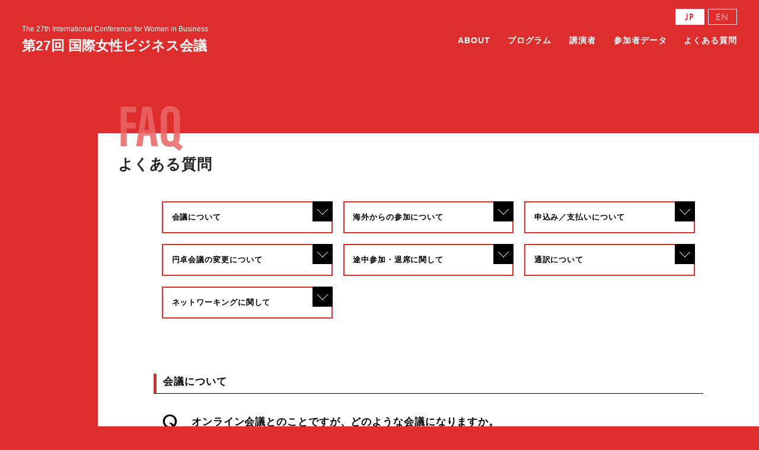

--- FILE ---
content_type: text/html
request_url: https://www.women.co.jp/conf27th/qa/index_j.html
body_size: 25963
content:
<!DOCTYPE html>
<html lang="ja"><!-- InstanceBegin template="/Templates/Template-j.dwt" codeOutsideHTMLIsLocked="false" -->
<head>
<meta charset="utf-8">
<meta http-equiv="X-UA-Compatible" content="IE=edge">
<meta name="viewport" content="width=device-width, initial-scale=1.0, user-scalable=no">
<meta name="keywords" content="女性,会議,セミナー,講師,講演,著名,women,conference,Japan,ビジネス">
<meta name="description" content="国際女性ビジネス会議は、全国、海外から働く女性が参加する日本最大級のビジネス会議です。他に類を見ない感動の10時間は、参加者満足度が過去20年間99％以上。向上心の高い働く女性・男性・学生が集まります。">



<title>よくある質問｜第27回 国際女性ビジネス会議 | 株式会社イー・ウーマン</title>


<!-- OGPの設定 -->
<meta property="og:description" content="国際女性ビジネス会議は、全国、海外から働く女性が参加する日本最大級のビジネス会議です。他に類を見ない感動の10時間は、参加者満足度が過去20年間99％以上。向上心の高い働く女性・男性・学生が集まります。">
<meta property="og:image" content="https://www.women.co.jp/conf/ogp.jpg">
<meta property="og:site_name" content="第27回 国際女性ビジネス会議 | 株式会社イー・ウーマン">



<meta property="og:type" content="article">
<meta property="og:title" content="よくある質問｜第27回 国際女性ビジネス会議 | 株式会社イー・ウーマン">


<!-- typekit -->
<link rel="stylesheet" href="https://use.typekit.net/oab8san.css">
<!-- CSS -->
<link href="../css/reset.css" rel="stylesheet" type="text/css" media="all">
<link href="../css/common.css" rel="stylesheet" type="text/css" media="all">
<!-- GoogleAnalyt -->
<script>
	(function(i,s,o,g,r,a,m){i['GoogleAnalyticsObject']=r;i[r]=i[r]||function(){
		(i[r].q=i[r].q||[]).push(arguments)},i[r].l=1*new Date();a=s.createElement(o),
		m=s.getElementsByTagName(o)[0];a.async=1;a.src=g;m.parentNode.insertBefore(a,m)
	})(window,document,'script','//www.google-analytics.com/analytics.js','ga');
	ga('create', 'UA-41537061-1', 'women.co.jp');
ga('send', 'pageview');
</script>
<!-- InstanceBeginEditable name="head" -->
<link href="../css/qa.css" rel="stylesheet" type="text/css" media="all">
<!-- InstanceEndEditable -->
<!-- InstanceParam name="class" type="text" value="qa" -->
<!-- InstanceParam name="title" type="text" value="よくある質問" -->
<!-- InstanceParam name="pagetype" type="text" value="article" -->
<!-- InstanceParam name="header_language_btn" type="boolean" value="true" -->
<!-- InstanceParam name="index_nav" type="boolean" value="false" -->
</head>
<body class="qa">
<header>
  <nav class="globalnav-wrap">
    <h1><a href="../index_j.html"><span>The 27th International Conference for Women in Business</span>第27回 国際女性ビジネス会議</a></h1>
    <div class="nav-button-wrap">
      <div class="nav-button"> <span></span> <span></span> <span></span> </div>
    </div>
    <ul class="globalnav">
		<li class="c-tab-over_nav"><a href="../index_j.html">HOME</a></li>
		<li><a href="../about/index_j.html">ABOUT</a></li>
		<li><a href="../program/index_j.html">プログラム</a></li>
		<li><a href="../speakers/index_j.html">講演者</a></li>
		<li><a href="../data/index_j.html">参加者データ</a></li>
		<li><a href="index_j.html">よくある質問</a></li>
    </ul>

	  <ul class="language_btn">
		  <li class="futura active"><a href="index_j.html">JP</a></li>
		  <li class="futura"><a href="index_e.html">EN</a></li>
	  </ul>


	<ul class="globalnav_btn_sns">
      <li><a href="https://www.facebook.com/theICWB" target="_blank"><img src="../img/common/icon_fb.svg" alt="facebook"></a></li>
      <li><a href="https://twitter.com/ewoman_conf" target="_blank"><img src="../img/common/icon_tw.svg" alt="twitter"></a></li>
    </ul>
  </nav>
</header>
<main>
<!-- InstanceBeginEditable name="main" -->
	<section class="se_common se_qa">
	    <div class="cmn_inner">
	        <h2 class="acmin top_cmn_ttl">FAQ<span>よくある質問</span></h2>
	        <div class="qa_contents">
	            <div class="harf_inner">
	                <div class="qa_nav">
	                    <ul class="flex">
	                        <li><a href="#qa_01">会議について</a></li>
	                        <li><a href="#qa_02">海外からの参加について</a></li>
	                        <li><a href="#qa_03">申込み／支払いについて</a></li>
	                        <li><a href="#qa_04">円卓会議の変更について</a></li>
	                        <li><a href="#qa_05">途中参加・退席に関して</a></li>
	                        <li><a href="#qa_06">通訳について</a></li>
	                        <li><a href="#qa_07">ネットワーキングに関して</a></li>
	                    </ul>
	                </div>
	                <article id="qa_01">
	                    <h3>会議について</h3>
	                    <div class="qa_contents_inner">
	                        <div class="qa_box">
	                            <div class="q_list flex">
	                                <h4 class="futura">Q</h4>
	                                <p>オンライン会議とのことですが、どのような会議になりますか。</p>
	                            </div>
	                            <div class="a_list flex">
	                                <h4 class="futura">A</h4>
	                                <p>今回は、zoomを使ってのオンライン会議を予定していますので、ご自宅などで、パソコンやスマートフォンから参加していただけます。<br>zoomをダウンロードしておいていただけると楽に参加できるかと思います。世界各国から講演者の講演やトークショーを配信します。<br>参加者同士がネットワーキングできるような工夫や、テーマごとに集まってのディスカッションもプランしています。わかりやすい指示を事前のメールにてお示しする予定ですので安心してご参加ください。</p>
	                            </div>
	                        </div>
	                        <div class="qa_box">
	                            <div class="q_list flex">
	                                <h4 class="futura">Q</h4>
	                                <p>事前準備が必要でしょうか。</p>
	                            </div>
	                            <div class="a_list flex">
	                                <h4 class="futura">A</h4>
	                                <p>まず、回線の確認をお願いします。こちらはご自宅などのWiFi環境に影響されます。マンションなどで他の方の利用が多い時間帯に画像が届きにくくなるなどがあるようですので、WiFiが安定されているかのご確認はお願いします。特に特別な環境は必要ありません。まず一度zoomをダウンロードされて、テストされますよう、お願いします。</p>
	                            </div>
	                        </div>
	                        <div class="qa_box">
	                            <div class="q_list flex">
	                                <h4 class="futura">Q</h4>
	                                <p>zoomとはなんですか。</p>
	                            </div>
	                            <div class="a_list flex">
	                                <h4 class="futura">A</h4>
	                                <p>オンラインで、無料ビデオ会議ができる仕組みを提供している会社の一つで、比較的誰でも簡単に利用ができます。<br><a href="https://sites.google.com/zoom.us/zoomjapanfaq/training/recorded-training" target="_blank">詳しくはこちら</a></p>
	                            </div>
	                        </div>
	                        <div class="qa_box">
	                            <div class="q_list flex">
	                                <h4 class="futura">Q</h4>
	                                <p>zoom以外でも参加できますか。</p>
	                            </div>
	                            <div class="a_list flex">
	                                <h4 class="futura">A</h4>
	                                <p>今回は、zoomのみでの開催を予定しております。</p>
	                            </div>
	                        </div>
	                        <div class="qa_box">
	                            <div class="q_list flex">
	                                <h4 class="futura">Q</h4>
	                                <p>マッチングスポンサーとはどういう仕組みですか。</p>
	                            </div>
	                            <div class="a_list flex">
	                                <h4 class="futura">A</h4>
	                                <p>高校生・大学生を支援する仕組みです。もともと、3.11の被災者に資金や物資に加えて、体験や感動、出会いや学びをシェアしようと始まったプログラムです。参加者がスポンサーとなってもう一人分の参加費を出し、当時は被災者がスポンシーとして無料で参加でき、お二人が会場で出会い、お礼を伝え、サポートする、という仕組みでした。その後、被災者の応募も減り、現在は全国の高校生と大学生を対象に行われています。もちろん、お小遣いをためたり、クラウドファンディングで集めて、と自主的に参加する中学・高校・大学生もたくさんいらっしゃいますが、社会人とのペアになることで、メンター＆メンティープログラムを希望される学生が、エッセイを書いて応募し、心ある社会人がスポンサーになってきました。<br>今年はオンラインですので、会場で直接出会うことができませんが、マッチングスポンサーとスポンシーは、会議前の週、また終了後の週に特別にオンラインネットワークの時間を設け、出会いの時間を持ちたいと思っています。<br>是非、スポンサーとして、またはスポンシーとして、ご応募ください。</p>
	                            </div>
	                        </div>
	                    </div>
	                </article>
	                <article id="qa_02">
	                    <h3>海外からの参加について</h3>
	                    <div class="qa_contents_inner">
	                        <div class="qa_box">
	                            <div class="q_list flex">
	                                <h4 class="futura">Q</h4>
	                                <p>海外からも参加できますか</p>
	                            </div>
	                            <div class="a_list flex">
	                                <h4 class="futura">A</h4>
	                                <p>もちろんです。オンラインでの開催ですので、どちらからでもご参加いただけます。ぜひお申し込みください。海外の場合は参加費のお支払いがクレジットカードのみとなります。ご了承ください。また、海外への発送がコロナの影響で不確定なこともあり、事前にお送りするギフトボックスなどを海外へ郵送は致しません。ご了承ください。そのため、海外からの参加費は、いつの時期にお申し込みいただいても、割引の海外参加の参加費が設定されております。</p>
	                            </div>
	                        </div>
	                    </div>
	                </article>
	                <article id="qa_03">
	                    <h3>申込み／支払いについて</h3>
	                    <div class="qa_contents_inner">
	                        <div class="qa_box">
	                            <div class="q_list flex">
	                                <h4 class="futura">Q</h4>
	                                <p>いつまでに申込めばいいですか？</p>
	                            </div>
	                            <div class="a_list flex">
	                                <h4 class="futura">A</h4>
	                                <p>直前までお申し込みが可能です。しかしお申し込み後の、お支払い期日に応じて参加費が変化いたしますので、是非お早めにお申し込み、ご入金をお願いします。</p>
	                            </div>
	                        </div>
	                        <div class="qa_box">
	                            <div class="q_list flex">
	                                <h4 class="futura">Q</h4>
	                                <p>参加したいのですが、ぎりぎりまで参加できるかどうか分かりません。いつまで受付ますか？</p>
	                            </div>
	                            <div class="a_list flex">
	                                <h4 class="futura">A</h4>
	                                <p>オンライン開催ですので、開催当日9:00am（日本時間）まで受付の予定です。</p>
	                            </div>
	                        </div>
	                        <div class="qa_box">
	                            <div class="q_list flex">
	                                <h4 class="futura">Q</h4>
	                                <p>友人と2人分を、一緒に振り込んでもいいですか？</p>
	                            </div>
	                            <div class="a_list flex">
	                                <h4 class="futura">A</h4>
	                                <p>一括でお振込を希望される場合は、「２名以上でまとめて支払いお申込み」ボタンからお申込み下さい。別々に申込まれた場合、一括振込はできません。</p>
	                            </div>
	                        </div>
	                        <div class="qa_box">
	                            <div class="q_list flex">
	                                <h4 class="futura">Q</h4>
	                                <p>領収書の発行は可能ですか。</p>
	                            </div>
	                            <div class="a_list flex">
	                                <h4 class="futura">A</h4>
	                                <p>以下のフォームからお申込み下さい。ご入金が確認できましたら、PDFファイルをメールにてお送りいたします。<br><a href="https://docs.google.com/forms/d/e/1FAIpQLSchLtJ_36GLXHFTPHhu5fFravMMwCUhaKvqU0xwwrYjkNg3Ww/viewform" target="_blank">＊領収書お申込みフォーム</a></p>
	                            </div>
	                        </div>
	                        <div class="qa_box">
	                            <div class="q_list flex">
	                                <h4 class="futura">Q</h4>
	                                <p>参加費を振込んだ後、行けなくなってしまいました。返金できますか？</p>
	                            </div>
	                            <div class="a_list flex">
	                                <h4 class="futura">A</h4>
	                                <p>大変恐縮ですが返金は行っておりません。どうしてもご参加いただけない場合には、どなたかお知り合いの方に代理でご参加いただくことは可能です。その場合は、代理でご参加される方のお名前、メール、携帯番号、顔写真を事前に事務局までお知らせ下さい。</p>
	                            </div>
	                        </div>
	                    </div>
	                </article>
	                <article id="qa_04">
	                    <h3>円卓会議の変更について</h3>
	                    <div class="qa_contents_inner">
	                        <div class="qa_box">
	                            <div class="q_list flex">
	                                <h4 class="futura">Q</h4>
	                                <p>申込みの時に選んだ円卓会議を変更することはできますか？</p>
	                            </div>
	                            <div class="a_list flex">
	                                <h4 class="futura">A</h4>
	                                <p>可能です。9月に発表予定で、メールにてご連絡いたします。また、当日お選びいただくことが可能です。事務局へのご連絡も必要ありません。正し、各円卓会議には参加上限がある場合がありますので、当日のクリック先着順となります。</p>
	                            </div>
	                        </div>
	                    </div>
	                </article>
	                <article id="qa_05">
	                    <h3>途中参加・退席に関して</h3>
	                    <div class="qa_contents_inner">
	                        <div class="qa_box">
	                            <div class="q_list flex">
	                                <h4 class="futura">Q</h4>
	                                <p>途中参加、途中退席は可能でしょうか？</p>
	                            </div>
	                            <div class="a_list flex">
	                                <h4 class="futura">A</h4>
	                                <p>オンライン開催ですので、ご自由にご参加下さい。しかし、本カンファレンスは1日のストーリーがあり、終日の参加者の満足度が過去26年間98％以上です。是非、熱心に終日ご参加下さい。</p>
	                            </div>
	                        </div>
	                    </div>
	                </article>
	                <article id="qa_06">
	                    <h3>通訳について</h3>
	                    <div class="qa_contents_inner">
	                        <div class="qa_box">
	                            <div class="q_list flex">
	                                <h4 class="futura">Q</h4>
	                                <p>通訳はありますか？</p>
	                            </div>
	                            <div class="a_list flex">
	                                <h4 class="futura">A</h4>
	                                <p>はい、日英同時通訳をご用意しています。ただし議論を楽しむ円卓会議やネットワーキングは、日本語のみ、または英語のみのプログラムに分かれますので、通訳のご用意はございません。参加者からの質疑応答含め、インタラクティブな進行になりますので、プログラムを選択する際にご確認ください。</p>
	                            </div>
	                        </div>
	                    </div>
	                </article>
	                <article id="qa_07">
	                    <h3>ネットワーキングに関して</h3>
	                    <div class="qa_contents_inner">
	                        <div class="qa_box">
	                            <div class="q_list flex">
	                                <h4 class="futura">Q</h4>
	                                <p>他の参加者とのネットワーキングの時間はありますか？</p>
	                            </div>
	                            <div class="a_list flex">
	                                <h4 class="futura">A</h4>
	                                <p>当日は、オンラインでのネットワーキングをしていただく機会を作る予定ですので、他の参加者との出会いもお楽しみ下さい。</p>
	                            </div>
	                        </div>
	                        <div class="qa_box">
	                            <div class="q_list flex">
	                                <h4 class="futura">Q</h4>
	                                <p>営業を行ってもかまいませんか？</p>
	                            </div>
	                            <div class="a_list flex">
	                                <h4 class="futura">A</h4>
	                                <p>国際女性ビジネス会議は、共に学び、共に高めあう場ですから、出会いは宝です。その出会いを、ぜひ皆様に、互いに活用していただきたいのですが、それは相方が望んでいる場合に限ります。無差別な営業、必要ないと言われたにも関わらず電話での連絡、資料の送付などは、絶対に行わないようお願いいたします。また望まないサービス・商品の営業や案内があった場合や、無理なお取引や不信なお声かけがあった場合は、はっきりとお断りいただくようお願いいたします。どなたでも自由に参加できる会議のため、会議事務局が参加者全員の信用保証しているものではありません。参加者同士のトラブルについては一切の責任を取ることができません。ぜひ、ご自身でご判断いただきますようお願いいたします。</p>
	                            </div>
	                        </div>
	                    </div>
	                </article>
	            </div>
	        </div>
	    </div>
	</section>
	<!-- InstanceEndEditable -->



</main>
<footer id="footer" class="footer">
<div class="archive_area">
<div class="archive_area_title">
<h3 class="acmin">ARCHIVES</h3>
<p>過去の国際女性ビジネス会議のリポート</p>
</div>
<div class="archive_flex">
<ul>
<li>
<a href="https://www.women.co.jp/conf26th/" target="_blank">第26回国際女性ビジネス会議リポートへ</a>
<a href="https://www.youtube.com/watch?v=6kj2zhg1MIA&t=4s" target="_blank">10分ビデオで見る<img src="../img/common/ico_play_footer.svg" alt="youtube"></a>
</li>
<li>
<a href="https://www.women.co.jp/conf25th/" target="_blank">第25回国際女性ビジネス会議リポートへ</a>
<a href="https://www.youtube.com/watch?v=mQjIA2zB9To" target="_blank">10分ビデオで見る<img src="../img/common/ico_play_footer.svg" alt="youtube"></a>
</li>
<li>
<a href="https://www.women.co.jp/conf24th/" target="_blank">第24回国際女性ビジネス会議リポートへ</a>
<a href="https://www.youtube.com/watch?v=6BVx7dkj9Xw" target="_blank">10分ビデオで見る<img src="../img/common/ico_play_footer.svg" alt="youtube"></a>
</li>
<li>
<a href="https://www.women.co.jp/conf23rd/" target="_blank">第23回国際女性ビジネス会議リポートへ</a>
<a href="https://www.youtube.com/watch?v=LUEjU5w3FO0" target="_blank">10分ビデオで見る<img src="../img/common/ico_play_footer.svg" alt="youtube"></a>
</li>
<li>
<a href="https://www.women.co.jp/conf22nd/" target="_blank">第22回国際女性ビジネス会議リポートへ</a>
<a href="https://www.youtube.com/watch?v=4-Rm0rYtN1o&feature=youtu.be" target="_blank">10分ビデオで見る<img src="../img/common/ico_play_footer.svg" alt="youtube"></a>
</li>
<li>
<a href="https://www.women.co.jp/conf21st/" target="_blank">第21回国際女性ビジネス会議リポートへ</a>
<a href="https://www.youtube.com/watch?v=z2FvHTE1Ar0" target="_blank">10分ビデオで見る<img src="../img/common/ico_play_footer.svg" alt="youtube"></a>
</li>
</ul>
<ul>
<li>
<a href="http://www.women.co.jp/conf20th/" target="_blank">第20回国際女性ビジネス会議リポートへ</a>
</li>
<li>
<a href="http://www.women.co.jp/conf19th/" target="_blank">第19回国際女性ビジネス会議リポートへ</a>
</li>
<li>
<a href="http://www.women.co.jp/conf18th/" target="_blank">第18回国際女性ビジネス会議リポートへ</a>
</li>
<li>
<a href="http://ewoman.jp/iwb/17/" target="_blank">第17回国際女性ビジネス会議リポートへ</a>
</li>
<li>
<a href="http://ewoman.jp/iwb/16/" target="_blank">第16回国際女性ビジネス会議リポートへ</a>
</li>
<li>
<a href="http://ewoman.jp/iwb/15/" target="_blank">第15回国際女性ビジネス会議リポートへ</a>
</li>
<li>
<a href="http://www.ewoman.co.jp/iwb/14/" target="_blank">第14回国際女性ビジネス会議リポートへ</a>
</li>
<li>
<a href="http://www.ewoman.co.jp/iwb/13/" target="_blank">第13回国際女性ビジネス会議リポートへ</a>
</li>
<li>
<a href="http://www.ewoman.co.jp/iwb/" target="_blank">第12回国際女性ビジネス会議リポートへ</a>
</li>
</ul>
</div>
</div>
<div id="backtop"><a href="#"></a></div>
<div class="footer_sitemap_area">
<div class="footer_site_name">
<span>The 27th International Conference for Women in Business</span>
<p>第27回 国際女性ビジネス会議</p>
</div>
<ul class="footer_sitemap">
<li><a href="../about/index_j.html">ABOUT</a></li>
<li><a href="../data/index_j.html">参加者データ</a></li>
<li><a href="../program/index_j.html">プログラム</a></li>
<li><a href="index_j.html">よくある質問</a></li>
<li><a href="../speakers/index_j.html">講演者</a></li>
</ul>
</div>
<div class="flex">
<ul class="footer_nav">
<li><a href="https://form.ewoman.jp/inquiry/interview_jp.html" target="_blank">取材のお申込み</a></li>
<li><a href="mailto:conference@ewoman.co.jp">お問い合わせ</a></li>
<li><a href="../history/index_j.html">アーカイブ</a></li>
</ul>
<div class="logo_area">
<figure><img src="../img/common/logo_organizer.jpg" alt="ewoman"></figure>
<p class="copyright">&#169; ewoman, Inc. All rights reserved</p>
</div>
</div>
</footer>
<script src="../js/jquery-3.5.1.min.js"></script>
<script src="../js/script.js"></script>
<script src="../js/jquery.switchHat.js"></script>
</body>
<!-- InstanceEnd --></html>

--- FILE ---
content_type: text/css
request_url: https://www.women.co.jp/conf27th/css/common.css
body_size: 28240
content:
@charset "utf-8";

/* ==================================================== */
/*  フォント
/* ==================================================== */
.serif {
    font-family: "Hiragino Mincho ProN W3", "ヒラギノ明朝 ProN W3", "Hiragino Mincho ProN", "游明朝", YuMincho, "ＭＳ Ｐ明朝", "ＭＳ 明朝", 'Noto Serif JP', serif;
}
.acmin{
    font-family: acumin-pro-extra-condensed, sans-serif;
    font-weight: 700;
    font-style: normal;
}
.futura{
    font-family: futura-pt,sans-serif;
    font-weight: 500;
    font-style: normal;
}
/* ==================================================== */
/*  基本
/* ==================================================== */
html,
body {
    width: 100%;
    height: 100%;
    font-size: 62.5%;
}

body {
    position: relative;
    background-color: #DD2D2D;
    color: #000000;
    font-family: "Helvetica Neue", Arial, "Hiragino Kaku Gothic Pro", "ヒラギノ角ゴ Pro W3", Meiryo, "メイリオ", "ＭＳ Ｐゴシック", sans-serif;
    font-size: 15px;
    -webkit-font-smoothing: antialiased;
    line-height: 1.6;
    letter-spacing: .06em;
}


body.fix {
    position: fixed;
    width: 100%;
    height: 100%;
    top: 0;
    left: 0;
    overflow: hidden;
}

main {
    display: block;
}

a {
    color: inherit;
    text-decoration: none;
    transition: opacity 0.3s ease;
}

a:hover {
    opacity: 0.7;
    transition: opacity 0.3s ease;
}

@media screen and (max-width: 1024px) {
    a a[href^="tel"] {
        pointer-events: none;
    }

    a:hover {
        opacity: 0.7;
        transition: opacity 0.3s ease;
    }
}

img {
    width: 100%;
    height: auto;
}

img[src$=".svg"] {
    /*IEでimgタグのsrcにsvgを指定した時に崩れる防止*/
    width: 100%;
    height: auto;
}

sup {
    font-size: 70%;
    vertical-align: top;
    position: relative;
    top: -0.1em;
}

sub {
    font-size: 70%;
    vertical-align: bottom;
    position: relative;
    bottom: -0.1em;
}


/* ==================================================== */
/*  全ページ共通（common）クラス
/* ==================================================== */

.flex {
    display: -webkit-box;
    display: -moz-box;
    display: -webkit-flexbox;
    display: -moz-flexbox;
    display: -ms-flexbox;
    display: -webkit-flex;
    display: -moz-flex;
    -js-display: flex;
    display: flex;
}

.c-pc-only {
    display: inline-block !important;
}

.c-tab-only {
    display: none !important;
}

.c-sp-only {
    display: none !important;
}

.c-tab-over {
    display: inline-block !important;
}

.c-tab-less {
    display: none !important;
}

.clear {
    clear: both !important;
}

.c-justify {
    text-align: justify;
    text-justify: inter-ideograph;
    text-justify: inter-character;
}


@media screen and (min-width: 769px) and (max-width: 1024px) {
    .c-pc-only {
        display: none !important;
    }

    .c-tab-only {
        display: inline-block !important;
    }

    .c-sp-only {
        display: none !important;
    }

    .c-tab-over {
        display: inline-block !important;
    }

    .c-tab-less {
        display: inline-block !important;
    }

}

@media screen and (max-width: 768px) {
    .c-pc-only {
        display: none !important;
    }

    .c-tab-only {
        display: none !important;
    }

    .c-sp-only {
        display: inline-block !important;
    }

    .c-tab-over {
        display: none !important;
    }

    .c-tab-less {
        display: inline-block !important;
    }
}

/* ==================================================== */
/*  全ページ共通レイアウト
/* ==================================================== */
header {
    position: relative;
    width: 100%;
    margin: 0 auto;
    z-index: 900;
}
body.home header {
    position: absolute;
}

.globalnav-wrap {
    display: flex;
    justify-content: space-between;
    align-items: center;
    padding: 40px 2.9% 0 2.9%;
    transition: all .3s ease;
}

.globalnav-wrap h1 {
    width: 330px;
    font-weight: bold;
    font-size: 23px;
    transition: all .3s ease;
    color: #fff;
    letter-spacing: initial;
}

.globalnav-wrap h1 a{
    display: block;
}

.globalnav-wrap h1 span{
    font-weight: normal;
    display: block;
    font-size: 12px;
}

header.show {
    background-color: #fff;
}

header.show .globalnav-wrap {
    transition: all .3s ease;
    padding: 12px 3%;
}


ul.globalnav {
    display: flex;
    justify-content: flex-end;
    align-self: center;
    max-width: 1000px;
    width: 71.3%;
    color: #fff;
}

.globalnav li {
    display: block;
    padding: 0 15px;
    line-height: 1.2;
    text-align: center;
    font-size: 14px;
    font-weight: bold;
    align-self: center;
}

.globalnav li.c-tab-over_nav{
    display: none;
}

.globalnav li.c-sp-only_nav{
    display: none;
}

.globalnav li:nth-child(2){
    padding: 0 1.1vw 0 0;
}

.globalnav li:last-child{
    padding: 0 0 0 1.1vw;
}

.globalnav_btn_application{
    position: fixed;
    top: 0;
    right: 0;
    display: flex;
    align-items: center;
    justify-content: center;
    text-align: center;
    width: 146px;
    height: 96px;
    font-size: 10px;
    color: #fff;
    border: solid 1px #DEC28D;
    font-weight: bold;
    background:-moz-linear-gradient(top, #DFD793, #7A5C1A); /* Firefox */
    background:-webkit-linear-gradient(top, #DFD793, #7A5C1A);/* safari Chrome */
    background:-ms-linear-gradient(top, #DFD793, #7A5C1A); /* IE */
}

.globalnav_btn_application .acmin{
    line-height: 1.2;
    font-size: 26px;
}

.globalnav_btn_sns{
    display: none;
}

.globalnav .nav-button-wrap,
.globalnav .open {
    display: block;
}

.globalnav .close {
    display: block;
}


ul.language_btn {
    position: absolute;
    top: 15px;
    right: 2.9%;
    display: flex;
}

ul.language_btn li a{
    display: block;
    width: 49px;
    padding: 0 10px;
    border: solid 1px #fff;
    text-align: center;
    font-size: 16px;
    color: #E39090;
}

ul.language_btn li:last-child{
    margin-left: 6px;
}

ul.language_btn li.active a{
    background-color: #fff;
    color: #C1242D;
}

/*英語*/
.english .globalnav_btn_application .acmin{
    line-height: 1.6;
}

/*共通リンク*/
.link_box{
    padding-top: 60px;
    text-align: center;
}
.a_link_01{
    position: relative;
    display: inline-block;
    padding: 18px 140px 18px 30px;
    font-size: 15px;
    font-weight: bold;
    color: #fff;
    border: solid 1px #fff;
}

.a_link_01:before{
    position: absolute;
    content: "";
    background: url(../img/common/arrow02.svg) no-repeat;
    right: 18px;
    top: 25px;
    width: 11.3px;
    height: 11.3px;
    background-size: cover;
    background-position: center;
}

.a_link_01:after{
    position:absolute;
    content: "";
    right: 55px;
    display: inline-block;
    width: 1px;
    height: 26px;
    background-color: #fff;
}

/*黒*/
.a_link_01.black{
    position: relative;
    display: inline-block;
    padding: 18px 140px 18px 30px;
    font-size: 15px;
    font-weight: bold;
    color: #fff;
    border: solid 1px #000;
    background-color: #000;
}

/*白ベース*/
.a_link_01.white{
    position: relative;
    display: inline-block;
    padding: 18px 140px 18px 30px;
    font-size: 15px;
    font-weight: bold;
    color: #000;
    border: solid 1px #000;
    background-color: #fff;
}

.a_link_01.white:before{
    position: absolute;
    content: "";
    background: url(../img/common/arrow03.svg) no-repeat;
    right: 18px;
    top: 25px;
    width: 11.3px;
    height: 11.3px;
    background-size: cover;
    background-position: center;
}

.a_link_01.white:after{
    position:absolute;
    content: "";
    right: 55px;
    display: inline-block;
    width: 1px;
    height: 26px;
    background-color: #000;
}

/*白ベース 逆*/
.a_link_01.white_inversion{
    position: relative;
    display: inline-block;
    padding: 18px 30px 18px 140px;
    font-size: 15px;
    font-weight: bold;
    color: #000;
    border: solid 1px #000;
    background-color: #fff;
}

.a_link_01.white_inversion:before{
    position: absolute;
    content: "";
    background: url(../img/common/arrow03.svg) no-repeat;
    left: 18px;
    top: 25px;
    width: 11.3px;
    height: 11.3px;
    background-size: cover;
    background-position: center;
    transform: scale(-1, 1);
}

.a_link_01.white_inversion:after{
    position:absolute;
    content: "";
    left: 55px;
    display: inline-block;
    width: 1px;
    height: 26px;
    background-color: #000;
}

/*closed*/
.closed_text{
    font-size: 15px;
    text-align: center;
    color: #767676;
}
.a_link_01.closed{
    position: relative;
    display: inline-block;
    padding: 18px 140px 18px 30px;
    font-size: 15px;
    font-weight: bold;
    color: #fff;
    border: none;
    background-color: #afafaf;
}
.a_link_01.closed:before,
.a_link_01.closed:after{
    content: none;
}

/*改行*/
.a_link_01.column{
    text-align: left;
    padding: 10px 140px 10px 30px;
}

.a_link_01.column:after{
    top: 17px;
    height: 55px;
}

.a_link_01.column:before{
    top: 39px;
}


/*戻る*/
.a_link_02{
    display: inline-block;
    width: 250px;
    padding: 18px 10px;
    font-size: 15px;
    font-weight: bold;
    border: solid 1px #000;
    transition: all .3s ease;
}
.a_link_02:hover{
    background-color: #000;
    color: #fff;
    transition: all .3s ease;
    opacity: 1;
}
.a_link_03{
    display: block;
    width: 235px;
    margin: auto;
    padding: 18px 5px;
    font-size: 15px;
    font-weight: bold;
    border: solid 1px #000;
    text-align: center;
    transition: all .3s ease;
}
.a_link_03:hover{
    background-color: #000;
    color: #fff;
    transition: all .3s ease;
    opacity: 1;
}

@media screen and (max-width: 768px) {
    .a_link_01,
    .a_link_01.black,
    .a_link_01.white{
        padding: 18px 140px 18px 18px;
    }
    .a_link_02{
        width: 100%;
        max-width: 240px;
    }
}

@media screen and (max-width: 1024px){
    header {
        position: fixed;
        width: 100%;
        top: 0;
    }
    body.home header {
        position: fixed;
    }

    header.show {
        background-color: transparent;
    }

    header.show .globalnav-wrap h1 {
        display: none;
        transition: all .3s ease;
    }

    header .globalnav-wrap.open h1,
    header.show .globalnav-wrap.open h1 {
        position: absolute;
        display: block;
        transition: all .3s ease;
        z-index: 9999;
    }

    .globalnav li.c-tab-over_nav{
        display: block;
    }

    .globalnav-wrap {}

    .globalnav-wrap h1 {
        min-width: 206px;
        transition: all .6s ease;
        font-size: 23px;
    }

    .globalnav-wrap h1 span{
        font-size: 9px;
    }

    .globalnav .close {
        display: none;
    }

    .globalnav-wrap {
        display: block;
        padding: 40px 10% 0;
    }
    header.show .globalnav-wrap{
        padding: 40px 10% 0;
    }

    ul.globalnav {
        display: none;
    }

    .globalnav-wrap.open .globalnav {
        display: block;
        max-width: 511px;
        width: 100%;
        height: 100%;
        padding: 110px 0 20px 0;
        position: fixed;
        left: 0;
        top: 0;
        background-color: #000;
        overflow-x: hidden;
        overflow-y: auto;
        z-index: 901;
    }

    .globalnav-wrap.open .globalnav-wrap h1 {
        display: none;
    }

    .globalnav-wrap.open ul.globalnav li {
        width: 200px;
        margin: auto;
        padding: 0;
        font-size: 11px;
        text-align: left;
    }
    .globalnav-wrap.open ul.globalnav li a{
        position: relative;
        padding: 13px 0 13px 20px;
    }
    .globalnav-wrap.open ul.globalnav li a:after{
        position: absolute;
        content: "ー";
        left: 0;
        color: #fff;

    }

    .globalnav li span {
        display: none;
    }

    .globalnav li a {
        display: block;
        width: 100%;
        padding: 25px 5%;
        position: relative;
        font-weight: bold;
    }

    .nav-button-wrap {
        display: block;
        position: absolute;
        left: 3%;
        top: 47px;
        z-index: 1000;
        cursor: pointer;
        padding: 13px 8px 8px;
        height: 43px;
        background-color: #000;
    }

    .nav-button,
    .nav-button span {
        display: inline-block;
        transition: all 0.3s;
    }

    .nav-button {
        z-index: 20;
        width: 27px;
        height: 19px;
        position: relative;
        z-index: 999;
    }

    .nav-button span {
        position: absolute;
        left: 0;
        width: 100%;
        height: 1px;
        background-color: #fff;
    }

    .nav-button span:nth-of-type(1) {
        top: -2px;
    }

    .nav-button span:nth-of-type(2) {
        top: 8px;
    }

    .nav-button span:nth-of-type(3) {
        bottom: 0;
    }

    .active .nav-button span:nth-of-type(1) {
        transform: translateY(10px) rotate(-45deg);
    }

    .active .nav-button span:nth-of-type(2) {
        opacity: 0;
    }

    .active .nav-button span:nth-of-type(3) {
        transform: translateY(-10px) rotate(45deg);
    }
    .globalnav-wrap.open ul.globalnav_btn_sns{
        position: fixed;
        display: block;
        left: 3%;
        bottom: 10px;
        z-index: 903;
    }
    .globalnav-wrap.open ul.globalnav_btn_sns li{
        width: 35px;
        margin: 0 8px;
    }
    .globalnav-wrap.open ul.globalnav_btn_sns li:last-child{
        margin: 12px 8px;
    }

}

@media screen and (max-width: 768px) {
    header.show .globalnav-wrap{
        padding: 15px 4% 0;
    }
    .globalnav-wrap{
        padding: 15px 4% 0;
    }
    .globalnav-wrap h1{
        min-width: auto;
        margin-left: 52px;
        font-size: 17px;
    }
    .globalnav-wrap h1 span{
        font-size: 9px;
    }
    .nav-button-wrap{
        top: 15px;
        left: 4%;
    }
    .globalnav_btn_application{
        display: none;
    }
    ul.language_btn{
        display: none;
    }
    .globalnav-wrap.open .globalnav{
        max-width: 100%;
        padding: 24vw 0 20px 0;
    }
    .globalnav-wrap.open ul.globalnav li{
        max-width: 218px;
        width: 100%;
        font-size: 13px;
    }
    .globalnav-wrap.open ul.globalnav li.c-sp-only_nav{
        max-width: 218px;
        width: 95%;
        margin: 4% auto 0;
        text-align: center;
        display: block;
        background:-moz-linear-gradient(top, #DFD793, #7A5C1A); /* Firefox */
        background:-webkit-linear-gradient(top, #DFD793, #7A5C1A);/* safari Chrome */
        background:-ms-linear-gradient(top, #DFD793, #7A5C1A); /* IE */
        border: solid 1px #DEC28D;
        color: #fff;
    }
    .globalnav-wrap.open ul.globalnav li.c-sp-only_nav .acmin{
        font-size: 22px;
    }
    .globalnav-wrap.open ul.globalnav li.c-sp-only_nav a{
        padding: 12px 5px 14px;
        font-size: 11px;
        font-weight: normal;
    }
    .globalnav-wrap.open ul.globalnav li.c-sp-only_nav a:after{
        content: none;
    }
    .globalnav-wrap.open ul.language_btn{
        position: fixed;
        right: auto;
        left: 50%;
        transform: translateX(-50%);
        -webkit-transform: translateX(-50%);
        -ms-transform: translateX(-50%);
        bottom: 3%;
        top: auto;
        display: flex;
        z-index: 902;
    }
    ul.language_btn li:last-child:before{
        position: absolute;
        content: "";
        left: 39px;
        top: 4px;
        display: inline-block;
        width: 1px;
        height: 20px;
        background-color: #fff;
    }
    .globalnav-wrap.open ul.language_btn li a{
        width: auto;
        color: #fff;
        background-color: transparent;
        border: none;
        font-size: 17px;
    }
    .globalnav-wrap.open ul.globalnav_btn_sns{
        position: fixed;
        display: block;
        right: 10px;
        left: auto;
        bottom: 10px;
        z-index: 903;
    }
    .globalnav-wrap.open ul.globalnav_btn_sns li{
        width: 35px;
        margin: 0 8px;
    }
    .globalnav-wrap.open ul.globalnav_btn_sns li:last-child{
        margin: 10px 8px;
    }
}

.se_common{
    margin-top: 130px;
}

.cmn_inner,
.top_cmn_inner {
    position: relative;
    width: 87.1%;
    margin: 0 0 auto auto;
}

.top_cmn_ttl{  /*Acuminの英語文字*/
    position: absolute;
    top: -70px;
    left: 3%;
    font-weight: bold;
    font-size: 100px;
    line-height: 1;
    color: #ea6767;
    opacity: 0.86;
    z-index: 3;
}

.top_cmn_ttl span{
    display: block;
    margin-top: 10px;
    font-size: 25px;
    font-weight: bold;
    color: #000;
    line-height: 1;
    font-family: "Helvetica Neue", Arial, "Hiragino Kaku Gothic Pro", "ヒラギノ角ゴ Pro W3", Meiryo, "メイリオ", "ＭＳ Ｐゴシック", sans-serif;
}

@media screen and (max-width: 1024px) {
    .se_common{
        margin-top: 200px;
    }
}
@media screen and (max-width: 768px) {
    .cmn_inner,
    .top_cmn_inner {
        width: 100%;
        margin: auto;
        padding: 0 4%;
    }
    .top_cmn_ttl{
        left: 7%;
        top: -38px;
        font-size: 68px;
        line-height: 0.8;
    }
    .se_common{
        margin-top: 140px;
    }
    .top_cmn_ttl span{
        font-size: 22px;
    }
}

/*=======各レポートを読む=======*/
.indexArea{
  position: relative;
}
.indexArea_contents{
  position: relative;
  width: 100%;
  margin: 0 auto 140px;
  padding: 6vw 0 4vw;
  background-color: #fff;
  z-index: 2;
}
.indexArea_contents .indexArea_detail{
  width: 85.7%;
  margin: auto;
}
.indexArea_contents .indexArea_detail .flex{
  flex-wrap: wrap;
}
.indexArea_contents .indexArea_detail .indexArea_half{
  width: 49.6%;
}
.indexArea_contents .indexArea_detail .indexArea_half .navBox{
  margin-bottom: 50px;
}
.indexArea_contents .indexArea_detail .indexArea_half .navBox h4{
  margin-bottom: 16px;
  color: #DD2D2D;
  font-weight: bold;
  font-size: 17px;
}
.indexArea_contents .indexArea_detail .indexArea_half .navBox ul{
  margin-left: 11px;
}
.indexArea_contents .indexArea_detail .indexArea_half .navBox ul li{
  list-style-type: "- ";
  margin-bottom: 10px;
  font-size: 14px;
  font-weight: bold;
}
.indexArea_contents .indexArea_detail .indexArea_half .navBox ul li.comingsoon{
  font-weight: normal;
  color: #ababab;
}
.indexArea_contents .indexArea_detail .indexArea_half .navBox ul li .sub_ul{
    margin-top: 7px;
}
.indexArea_contents .indexArea_detail .indexArea_half .navBox ul li .sub_ul li{
    margin-bottom: 5px;
    font-weight: normal;
    font-size: 13px;
}

/*YouTubeリンク*/
.TubeBox{
    max-width: 500px;
    width: 90%;
    margin: 60px 0 0;
}
.TubeBox h4{
    color: #ffffff;
    background-color: #d9321b;
    padding: 6px 10px;
    text-align: center;
    letter-spacing: 1.2px;
    font-weight: bold;
}
.TubeBox a{
    display: block;
    padding: 12px 10px;
    border: solid 1px #919191;
}
.TubeBox a .flex{
    flex-wrap: nowrap!important;
}
.TubeBox a .flex p{
    font-size: 13px;
    color: #000;
    align-self: center;
    letter-spacing: -0.5px;
    line-height: 1.4;
}
.TubeBox a .flex figure{
    margin: 0 0 0 3%;
    width: 200px;
    align-self: center;
}

@media screen and (max-width: 1366px) {
  .indexArea_contents{
    padding: 130px 0 50px;
  }
  .indexArea_contents .indexArea_detail{
    width: 100%;
    padding: 0 4.5%;
  }
  .indexArea_contents .indexArea_detail .flex{
    justify-content: space-between;
  }
  .indexArea_contents .indexArea_detail .indexArea_half{
    width: 49%;
  }
}
@media screen and (max-width: 768px) {
  .indexArea_contents{
    margin: 0 auto 90px;
    padding: 90px 0 60px;
  }
  .indexArea_contents .indexArea_detail{
    padding: 0 4%;
  }
  .indexArea_contents .indexArea_detail .flex{
    display: block;
  }
  .indexArea_contents .indexArea_detail .indexArea_half{
    width: 100%;
  }
  .indexArea_contents .indexArea_detail .indexArea_half .navBox{
    margin-bottom: 23px;
  }
  .indexArea_contents .indexArea_detail .indexArea_half .navBox h4{
    margin-bottom: 7px;
  }
  .indexArea_contents .indexArea_detail .indexArea_half .navBox ul li{
    margin-bottom: 8px;
  }

    /*YouTubeリンク*/
    .TubeBox{
        width: 100%;
        margin: 50px auto 0;
    }
    .TubeBox a{
        padding: 5%;
    }
    .TubeBox a .flex p{
        margin-bottom: 12px;
        text-align: center;
    }
    .TubeBox a .flex figure{
        width: 70%;
        margin: auto;
    }
}

#footer {
    position: relative;
    z-index: 3;
    margin-top: 130px;
    padding: 0 0 60px;
    background-color: #000;
}

#backtop {
    position: fixed;
    left: 3%;
    bottom: 3%;
    background-color: #000;
    border: solid 1px #3B3B3B;
}

#backtop a {
    position: relative;
    padding-top: 25px;
    color: #fff;
    font-size: 1.0rem;
    display: block;
    width: 43px;
    height: 43px;
}

#backtop a:before {
    content: "";
    display: block;
    position: absolute;
    top: 17px;
    right: 50%;
    width: 21px;
    height: 21px;
    border-top: 1px solid #fff;
    border-right: 1px solid #fff;
    transform: translateX(50%) rotate(315deg);
}

#footer .archive_area{
    position: relative;
    width: 71%;
    margin: 0 auto;
}

#footer .archive_area .archive_area_title{
    position: absolute;
    top: -75px;
    left: 0;
}

#footer .archive_area .archive_area_title h3{
    font-size: 100px;
    color: #fff;
    line-height: 1.2;
    opacity: 0.86;
}

#footer .archive_area .archive_area_title p{
    font-size: 15px;
    color: #fff;
}

#footer .archive_area .archive_flex{
    width: 100%;
    margin-left: auto;
    padding: 110px 0 0;
    display: flex;
    justify-content: flex-end;
}
#footer .archive_area .archive_flex ul{
    width: 310px;
    margin-right: 50px;
    font-size: 15px;
    color: #fff;
}
#footer .archive_area .archive_flex ul:last-child{
    margin-right: 0;
}
#footer .archive_area .archive_flex ul li{
    position: relative;
    margin-bottom: 18px;
    padding-left: 20px;
}
#footer .archive_area .archive_flex ul li:before{
    position: absolute;
    content: "";
    background: url(../img/common/arrow02.svg) no-repeat;
    left: 0;
    top: 7px;
    width: 10px;
    height: 10px;
    background-size: cover;
    background-position: center;
}
#footer .archive_area .archive_flex ul li a{
    display: block;
}
#footer .archive_area .archive_flex ul li a img{
    width: 22px;
    margin: 0 0 4px 5px;
}

#footer .footer_sitemap_area{
    display: flex;
    justify-content: space-between;
    min-width: 900px;
    width: 71%;
    margin: 0 auto 120px;
    padding-top: 120px;
    color: #fff;
}

#footer .footer_sitemap_area .footer_site_name{
    width: 340px;
    margin-right: 40px;
}

#footer .footer_sitemap_area .footer_site_name span{
    font-size: 11px;
}

#footer .footer_sitemap_area .footer_site_name p{
    font-weight: bold;
    font-size: 24px;
}

#footer .footer_sitemap_area .footer_sitemap{
    display: flex;
    flex-wrap: wrap;
    width: 530px;
    font-size: 14px;
    font-weight: bold;
}

#footer .footer_sitemap_area .footer_sitemap li{
    width: 50%;
    margin-bottom: 9px;
}

#footer .flex{
    justify-content: space-between;
    width: 77%;
    margin: auto;
}

#footer .flex .footer_nav{
    display: flex;
    align-self: flex-end;
    width: 420px;
    color: #fff;
}
#footer .flex .footer_nav li{
    position: relative;
    padding: 0 20px;
    font-size: 1.4rem;
}
#footer .flex .footer_nav li:after{
    position: absolute;
    right: -7px;
    content: "｜";
    color: #fff;
}
#footer .flex .footer_nav li:last-child:after{
    content: none;
}
#footer .flex .logo_area{
    margin-right: 3.7%;
}

#footer .flex .logo_area figure{
    width: 121px;
    margin: 0 0 30px auto;
}
#footer .flex .logo_area .copyright{
    color: #fff;
}

@media screen and (max-width: 1024px){
    #footer .archive_area{
        max-width: 1030px;
        width: 95%;
    }
    #footer .archive_area .archive_flex{
        justify-content: flex-start;
        padding: 130px 0 0;
    }
    #footer .archive_area .archive_flex ul{
        margin-right: 50px;
    }
    #footer .footer_sitemap_area{
        max-width: 1030px;
        min-width: auto;
        width: 95%;
    }
    #footer .footer_sitemap_area .footer_site_name{
        margin-right: 3%;
    }
    #footer .footer_sitemap_area .footer_sitemap{
        width: 375px;
    }
    #footer .flex {
        max-width: 1030px;
        width: 85%;
    }
}
@media screen and (max-width: 768px){
    #footer{}
    #footer .archive_area{
        width: 90%;
    }
    #footer .archive_area .archive_area_title {
        top: -57px;
    }
    #footer .archive_area .archive_area_title h3{
        font-size: 72px;
    }
    #footer .archive_area .archive_flex{
        display: block;
        padding: 100px 0 0;
    }
    #footer .archive_area .archive_flex ul{
        margin: 0 auto 0;
        text-align: center;
    }
    #footer .archive_area .archive_flex ul:last-child{
        margin: 0 auto 0;
    }
    #footer .archive_area .archive_flex ul li{
        display: inline-block;
    }
    #footer .archive_area .archive_flex ul li a{
        text-align: left;
    }
    #footer .footer_sitemap_area{
        display: block;
        width: 100%;
        margin-bottom: 45px;
        padding-top: 55px;
    }
    #footer .footer_sitemap_area .footer_site_name{
        width: auto;
        margin: auto;
        text-align: center;
        margin-bottom: 30px;
    }
    #footer .footer_sitemap_area .footer_site_name p{
        font-size: 20px;
    }
    #footer .footer_sitemap_area .footer_sitemap{
        display: block;
        width: auto;
        font-weight: normal;
    }
    #footer .footer_sitemap_area .footer_sitemap li{
        width: auto;
        margin: 0 auto 9px;
        padding-bottom: 9px;
        text-align: center;
    }
    #footer .flex{
        display: block;
        width: 100%;
    }
    #footer .flex .footer_nav{
        width: 100%;
        justify-content: center;
        flex-wrap: wrap;
        margin: 0 auto 42px;
    }
    #footer .flex .logo_area{
        margin: auto;
    }
    #footer .flex .logo_area figure{
        margin: auto;
        width: 100px;
    }
    #footer .flex .logo_area .copyright{
        margin-top: 15px;
        font-size: 11px;
        text-align: center;
    }
    #backtop {
        left: 4%;
    }
    #backtop a {
        width: 43px;
        height: 43px;
    }
}

/*英語*/
.english #footer .archive_area .archive_flex ul{
    width: 370px;
}
.english #footer .footer_sitemap_area .footer_site_name{
    width: 470px;
}
.english #footer .footer_sitemap_area .footer_site_name span{
    font-size: 24px;
    font-weight: bold;
}
.english #footer .footer_sitemap_area .footer_sitemap{
    width: 320px;
}
@media screen and (max-width: 1024px){
    .english #footer .footer_sitemap_area .footer_site_name span{
        font-size: 20px;
    }
    .english #footer .footer_sitemap_area .footer_sitemap {
        width: 300px;
    }
    .english #footer .archive_area .archive_flex{
        padding: 120px 0 0;
    }
}
@media screen and (max-width: 768px){
    .english #footer .archive_area .archive_flex{
        padding: 88px 0 0;
    }
    .english #footer .archive_area .archive_flex ul {
        width: auto;
    }
    .english #footer .footer_sitemap_area .footer_site_name{
        width: auto;
    }
    .english #footer .footer_sitemap_area .footer_sitemap{
        width: auto;
    }
    .english #footer .footer_sitemap_area .footer_site_name span {
        font-size: 17px;
    }
}

/* 英語
==================================================== */
body.english .globalnav-wrap h1{
    line-height: 1.4;
    font-size: 18px;
}
@media screen and (max-width: 768px){
    body.english .globalnav-wrap h1{
        font-size: 14px;
    }
}

/* アニメーション
==================================================== */

/* コンテンツフェードイン */
.fadeInUp {
    opacity: 0;
    transform: translateY(20px);
    transition: 1s;
}

/* A4縦でPCレイアウトを印刷させる
==================================================== */
@media print {

    html,
    html body {
        *zoom: 0.65;
    }

    body {
        width: 960px;
    }
}

--- FILE ---
content_type: text/css
request_url: https://www.women.co.jp/conf27th/css/qa.css
body_size: 3635
content:
@charset "utf-8";
.se_qa .qa_contents{
	position: relative;
	width: 100%;
	margin: 0 auto 140px;
	padding: 115px 0 40px;
	background-color: #fff;
	z-index: 2;
}
.se_qa .qa_contents .harf_inner{
    width: 83.1%;
    margin: auto;
}
@media screen and (max-width: 1024px) {
	.se_qa .qa_contents .harf_inner{
		width: 100%;
		padding: 0 5vw;
	}
}
@media screen and (max-width: 768px) {
	.se_qa .qa_contents{
		margin: 0 auto 100px;
		padding: 95px 0 10px;
	}
	.se_qa .qa_contents .harf_inner{
		padding: 0 5%;
	}
}

/*-----------------------------qa_nav-----------------------------*/
.se_qa .qa_contents .harf_inner .qa_nav{
	margin-bottom: 75px;
}
.se_qa .qa_contents .harf_inner .qa_nav ul{
	width: 97%;
	flex-wrap: wrap;
	justify-content: space-between;
	margin: auto;
}
.se_qa .qa_contents .harf_inner .qa_nav ul li{
	position: relative;
	width: 32%;
	margin-bottom: 18px;
}
.se_qa .qa_contents .harf_inner .qa_nav ul li:before{
	content: "";
	display: block;
	position: absolute;
	top: 0;
	right: 0;
	width: 34px;
	height: 34px;
	background-color: #000;
	pointer-events: none;
	z-index: 100;
}
.se_qa .qa_contents .harf_inner .qa_nav ul li:after{
	content: "";
	display: block;
	position: absolute;
	top: 7px;
	right: 17.2px;
	width: 12px;
	height: 12px;
	border-top: 1px solid #fff;
	border-right: 1px solid #fff;
	transform: translateX(50%) rotate(135deg);
	pointer-events: none;
	z-index: 101;
}
.se_qa .qa_contents .harf_inner .qa_nav ul li a{
	display: block;
	padding: 15px 5%;
	font-size: clamp(13px, 1vw, 15px);
	font-weight: bold;
	border: solid 2px #DD2D2D;
}
@media screen and (max-width: 1024px) {
	.se_qa .qa_contents .harf_inner .qa_nav ul li{
		width: 48%;
	}
}
@media screen and (max-width: 768px) {
	.se_qa .qa_contents .harf_inner .qa_nav ul{
		display: block;
	}
	.se_qa .qa_contents .harf_inner .qa_nav ul li{
		width: 100%;
		margin-bottom: 9px;
	}
}

/*-----------------------------article 内-----------------------------*/
.se_qa .qa_contents .harf_inner article{
    padding-top: 70px;
    margin-top: -70px;
	margin-bottom: 80px;
}
.se_qa .qa_contents .harf_inner article h3{
	position: relative;
	margin-bottom: 30px;
	padding: 0 0 6px 16px;
	border-bottom: solid 1px #000000;
	font-size: 17px;
	font-weight: bold;
}
.se_qa .qa_contents .harf_inner article h3:after{
	position: absolute;
    top: 0;
    left: 0;
    content: "";
    display: inline-block;
    width: 5px;
    height: 100%;
    background-color: #DD2D2D;
}
.se_qa .qa_contents .harf_inner article .qa_contents_inner{
	width: 97%;
	margin: auto;
}
.se_qa .qa_contents .harf_inner article .qa_box{
	margin-bottom: 40px;
}
.se_qa .qa_contents .harf_inner article .qa_box:last-child{
	margin-bottom: 0;
}
.se_qa .qa_contents .harf_inner article .qa_box .q_list{
	margin-bottom: 20px;
}
.se_qa .qa_contents .harf_inner article .qa_box .q_list h4{
	width: 50px;
	font-size: 34px;
	line-height: 1;
}
.se_qa .qa_contents .harf_inner article .qa_box .q_list p{
	width: 95%;
	font-size: 17px;
	font-weight: bold;
	align-self: center;
}
.se_qa .qa_contents .harf_inner article .qa_box .a_list h4{
	width: 50px;
	font-size: 34px;
	color: #DD2D2D;
	line-height: 1;
}
.se_qa .qa_contents .harf_inner article .qa_box .a_list p{
	width: 95%;
	font-size: 15px;
	line-height: 1.8;
}
.se_qa .qa_contents .harf_inner article .qa_box .a_list p a{
	border-bottom: solid;
}
@media screen and (max-width: 768px) {
	.se_qa .qa_contents .harf_inner article .qa_box .q_list p{
		font-size: 15px;
	}
	.se_qa .qa_contents .harf_inner .qa_nav ul li a{
		font-size: 15px;
	}
}

/*-----------------------------英語-----------------------------*/
@media screen and (max-width: 768px) {
	.english .se_qa .qa_contents {
	    padding: 60px 0 10px;
	}
}

--- FILE ---
content_type: image/svg+xml
request_url: https://www.women.co.jp/conf27th/img/common/ico_play_footer.svg
body_size: 1132
content:
<?xml version="1.0" encoding="utf-8"?>
<!-- Generator: Adobe Illustrator 26.2.1, SVG Export Plug-In . SVG Version: 6.00 Build 0)  -->
<svg version="1.1" id="レイヤー_1" xmlns="http://www.w3.org/2000/svg" xmlns:xlink="http://www.w3.org/1999/xlink" x="0px"
	 y="0px" viewBox="0 0 508.1 357.1" style="enable-background:new 0 0 508.1 357.1;" xml:space="preserve">
<style type="text/css">
	.st0{fill:#FFFFFF;}
	.st1{fill:#DD2D2D;}
</style>
<rect x="181" y="79" class="st0" width="166" height="173"/>
<g id="b">
	<g id="c">
		<path class="st1" d="M257.3,357.1c-57.1-1.8-111.4-3.2-165.7-5.3c-11.7-0.5-23.6-2.3-35-5c-21.4-5-36.2-17.9-43.8-39
			c-6.1-17-8.3-34.5-9.9-52.3c-3.5-41.8-3.5-83.6-1.8-125.4c1-23.6,1.6-47.4,7.9-70.3c3.8-13.7,8.4-27.1,19.5-37
			C40.2,12.3,53.9,6,69.5,5.3c42.8-2.1,85.5-4.7,128.3-5.1c57.6-0.6,115.3,0.2,172.9,1.3c24.9,0.5,50,1.8,74.7,5
			c22.6,3,39.5,15.6,48.5,37.6c6.9,16.9,9.5,34.6,11,52.6c3.9,45.1,4,90.2,1.8,135.3c-1.1,22.9-2.2,45.9-8.7,68.2
			c-7.4,25.6-23.1,42.5-49.3,48.3c-10.2,2.2-20.8,3-31.2,3.4C363.1,353.8,308.8,355.5,257.3,357.1L257.3,357.1z M202,243.4
			c45.6-23.6,90.7-47,136.7-70.9c-45.9-24-91-47.5-136.7-71.4C202,148.8,202,195.7,202,243.4L202,243.4z"/>
	</g>
</g>
</svg>


--- FILE ---
content_type: application/javascript
request_url: https://www.women.co.jp/conf27th/js/script.js
body_size: 2931
content:
(function($) {


  // グローバルナビの開閉
  $(function() {
    $('.nav-button-wrap').on('click', function() {
      if ($(this).hasClass('active')) {
        // スマホ用メニューが表示されていたとき
        $(this).removeClass('active');
        $('.globalnav').addClass('close');
        $('.globalnav-wrap , body').removeClass('open');
      } else {
        // スマホ用メニューが非表示の時
        $(this).addClass('active');
        $('.globalnav').removeClass('close');
        $('.globalnav-wrap , body').addClass('open');
      }
    });
  });

  // ドロップダウンメニュー（スマホの時だけクリックで展開）
  $(function() {
      $('.menu_parent').on('click', function () {
        /*クリックでコンテンツを開閉*/
        $(this).next().slideToggle(200);
        /*矢印の向きを変更*/
        $(this).toggleClass('open', 200);
      });

  });

  // ドロップダウンメニュー（PCの時にマウスオーバーで展開）
  $(function() {
      $('.dropdown-btn').hover(
        function() {
          //カーソルが重なった時
          $(this).children('.dropdown').addClass('open');
        },
        function() {
          //カーソルが離れた時
          $(this).children('.dropdown').removeClass('open');
        }
      );

  });

  // ページ内リンク
  $(function() {
    $('a[href^="#"]').click(function() {
      var speed = 500;
      var href = $(this).attr("href");
      var target = $(href == "#" || href == "" ? 'html' : href);
      var position = target.offset().top;
      $("html, body").animate({ scrollTop: position }, speed, "swing");
      return false;
    });
  });


  // ページTOPボタンフェードイン
  $(function() {
    var topBtn = $('#backtop');
    //ボタンを非表示にする
    topBtn.hide();
    //スクロールしてページトップから100に達したらボタンを表示
    $(window).scroll(function() {
      if ($(this).scrollTop() > 100) {
        //フェードインで表示
        topBtn.fadeIn();
      } else {
        //フェードアウトで非表示
        topBtn.fadeOut();
      }
    });
  });


  // 一定範囲のスクロールを検知するしてクラスを付与・除去する
  $(window).scroll(function(){
      if ($(window).scrollTop() > 100) {
          $('header').addClass('show');
      } else {
          $('header').removeClass('show');
      }
  });



  // 5列以上のレイアウトFlexboxのjustify-contentで最後の行を左寄せにする方法

  $(function() {
    $('.gallery_area >li').each(function(index, element) {
      var w = $(element).width()
      $('.gallery_area').append('<li style="height:0; width:' + w + 'px; margin:0;"></li>')
    })
  })



})(jQuery);

// Androidで明朝体
if (navigator.userAgent.indexOf('Android') > 0) {
  document.write('<link href="https://fonts.googleapis.com/css2?family=Noto+Serif+JP:wght@400;500&display=swap" rel="stylesheet">');
}

--- FILE ---
content_type: image/svg+xml
request_url: https://www.women.co.jp/conf27th/img/common/icon_fb.svg
body_size: 348
content:
<svg id="グループ_259" data-name="グループ 259" xmlns="http://www.w3.org/2000/svg" width="28" height="28" viewBox="0 0 28 28">
  <path id="パス_1" data-name="パス 1" d="M14,0A14,14,0,1,0,28,14,14,14,0,0,0,14,0m4,8.964H16.818A1.35,1.35,0,0,0,15.3,10.423v1.752h2.591l-.414,2.7H15.3V21.4a9.441,9.441,0,0,1-2.919,0V14.876H10v-2.7h2.372V10.117A3.3,3.3,0,0,1,15.9,6.482,14.368,14.368,0,0,1,18,6.665Z" fill="#fff"/>
</svg>


--- FILE ---
content_type: image/svg+xml
request_url: https://www.women.co.jp/conf27th/img/common/arrow02.svg
body_size: 374
content:
<svg xmlns="http://www.w3.org/2000/svg" width="18.39" height="17.976" viewBox="0 0 18.39 17.976">
  <g id="arrow02" transform="translate(8.988 1) rotate(45)">
    <path id="パス_311" data-name="パス 311" d="M0,0H8.212V8.425" transform="translate(3.085)" fill="none" stroke="#fff" stroke-width="2"/>
    <line id="線_10" data-name="線 10" y1="11.297" x2="11.297" transform="translate(0 0)" fill="none" stroke="#fff" stroke-width="2"/>
  </g>
</svg>


--- FILE ---
content_type: application/javascript
request_url: https://www.women.co.jp/conf27th/js/jquery.switchHat.js
body_size: 2353
content:
/*
 + JQuery         : switchHat.js 0.10
 +
 + Author         : Takashi Hirasawa
 + Special Thanks : kotarok (http://nodot.jp/)
 + Copyright (c) 2010 CSS HappyLife (http://css-happylife.com/)
 + Licensed under the MIT License:
 + http://www.opensource.org/licenses/mit-license.php
 +
 + Since    : 2010-06-24
 + Modified : 2010-06-27
 */

(function($) {

  //設定（コメントアウトすれば機能停止）
  $(function(){
    $.uHat.switchHat();
    $.uHat.close();
    $.uHat.openAll();
  });

  $.uHat = {

    // 折りたたみ
    switchHat: function(settings) {
      uHatConA = $.extend({
        switchBtn: '.switchHat',
        switchContents: '.switchDetail',
        switchClickAddClass: 'nowOpen'
      }, settings);
      $(uHatConA.switchContents).hide();
      $(uHatConA.switchBtn).addClass("switchOn").click(function(){
        var index = $(uHatConA.switchBtn).index(this);
        $(uHatConA.switchContents).eq(index).slideToggle("slow");
        $(this).toggleClass(uHatConA.switchClickAddClass);
      }).css("cursor","pointer");
    },

    // 下の方に閉じるボタンを表示する
    close: function(settings) {
      uHatConB = $.extend({
        closeBtnSet: uHatConA.switchContents,
        apCloseBtn: '<span>X Close</span>'
      }, settings);
      $(uHatConB.closeBtnSet).append('<p class="closeBtnHat">'+uHatConB.apCloseBtn+'</p>');
      $(".closeBtnHat").children().click(function(){
        $(this).parents(uHatConA.switchContents).fadeOut("slow");
        $(this).parents().prev().contents(uHatConA.switchBtn).removeClass(uHatConA.switchClickAddClass);
      }).css("cursor","pointer");
    },

    // 全部開くボタン
    openAll: function(settings) {
      uHatConC = $.extend({
        openAllBtnClass: '.allOpenBtn',
        switchBtn: uHatConA.switchBtn,
        openContents: uHatConA.switchContents
      }, settings);
      $(uHatConC.openAllBtnClass).addClass("switchOn").toggle(
        function(){
          $(this).addClass(uHatConA.switchClickAddClass);
          $(uHatConC.openContents).slideDown("slow");
          $(uHatConC.switchBtn).addClass(uHatConA.switchClickAddClass);
        },
        function(){
          $(this).removeClass(uHatConA.switchClickAddClass);
          $(uHatConC.openContents).slideUp("slow");
          $(uHatConC.switchBtn).removeClass(uHatConA.switchClickAddClass);
        }
      ).css("cursor","pointer");
    }

  };

})(jQuery);


--- FILE ---
content_type: image/svg+xml
request_url: https://www.women.co.jp/conf27th/img/common/icon_tw.svg
body_size: 1041
content:
<svg xmlns="http://www.w3.org/2000/svg" xmlns:xlink="http://www.w3.org/1999/xlink" width="28" height="28" viewBox="0 0 28 28">
  <defs>
    <clipPath id="clip-path">
      <rect id="長方形_5" data-name="長方形 5" width="28" height="28" fill="#fff"/>
    </clipPath>
  </defs>
  <g id="グループ_260" data-name="グループ 260" transform="translate(0 -0.246)">
    <g id="グループ_4" data-name="グループ 4" transform="translate(0 0.246)" clip-path="url(#clip-path)">
      <path id="パス_2" data-name="パス 2" d="M13.959,0A13.959,13.959,0,1,0,27.919,13.959,13.959,13.959,0,0,0,13.959,0m5.978,11.032q.009.189.008.381a8.378,8.378,0,0,1-12.9,7.058,6.007,6.007,0,0,0,.7.041,5.911,5.911,0,0,0,3.659-1.261A2.949,2.949,0,0,1,8.658,15.2a2.942,2.942,0,0,0,1.33-.05,2.947,2.947,0,0,1-2.363-2.888c0-.013,0-.025,0-.038A2.924,2.924,0,0,0,8.96,12.6a2.948,2.948,0,0,1-.912-3.933,8.363,8.363,0,0,0,6.072,3.078,2.948,2.948,0,0,1,5.02-2.687,5.9,5.9,0,0,0,1.87-.715,2.956,2.956,0,0,1-1.3,1.63,5.88,5.88,0,0,0,1.692-.464,5.994,5.994,0,0,1-1.47,1.525" transform="translate(0 -0.02)" fill="#fff"/>
    </g>
  </g>
</svg>
